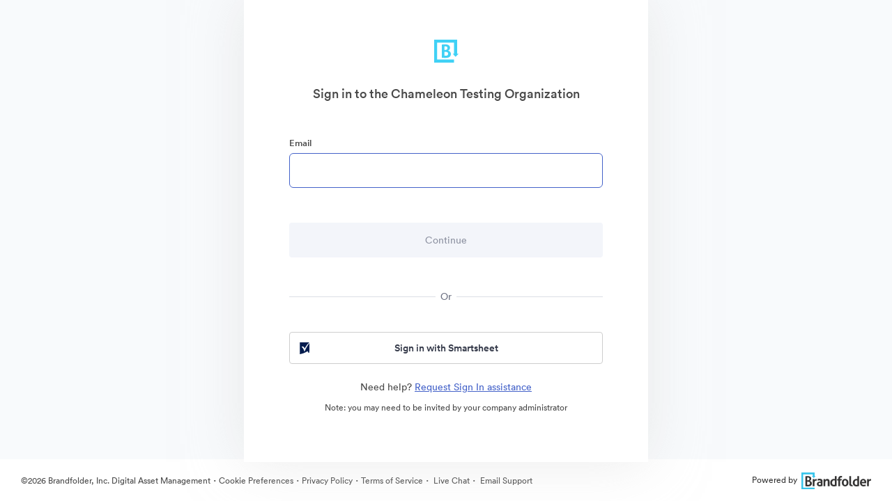

--- FILE ---
content_type: image/svg+xml
request_url: https://cdn.bfldr.com/G51PIVV1/at/8fbpwqx8fnhrhj4tgkp4jck/smartsheet-logo-mark.svg
body_size: -94
content:
<?xml version="1.0" encoding="utf-8"?>
<!-- Generator: Adobe Illustrator 26.0.1, SVG Export Plug-In . SVG Version: 6.00 Build 0)  -->
<svg version="1.1" id="Layer_1" xmlns="http://www.w3.org/2000/svg" xmlns:xlink="http://www.w3.org/1999/xlink" x="0px" y="0px"
	 viewBox="0 0 97 119" style="enable-background:new 0 0 97 119;" xml:space="preserve">
<style type="text/css">
	.st0{fill:#041C4E;}
	.st1{display:none;}
</style>
<g>
	<g>
		<path class="st0" d="M18.2,48.5c0,0,5.1-7.2,11.9-7.4c10.5-0.2,19,18.7,20.3,21.4C62,36.6,81.1,14.6,96.7,0H1.1
			c0,9,0.1,99.7,0.1,107.1c0,5.9-0.8,10.1-1.2,11.9c4.2-0.7,20.3-3.4,36.7-9.3c29-10.4,40.4-21.6,40.5-21.7l0.7-0.7l0.4,0.9
			c0,0.1,3.6,8.1,7.2,12.3c4,4.7,6.3,5.3,7.5,4.9c1.6-0.5,2.7-3.1,3.2-7.6c0.4-4.3,0.8-14.1,0.8-25.9c0-21.4,0-49.6,0-63.8
			C68.8,42.7,48.1,94.5,48.1,94.5S34.5,48.2,18.2,48.5z"/>
	</g>
</g>
<g id="social_landscape" class="st1">
</g>
<g id="guides" class="st1">
</g>
</svg>


--- FILE ---
content_type: image/svg+xml
request_url: https://cdn.bfldr.com/27C9EC93/at/hf36pp9f9p46c9wpgr45shx/brandfolder-logo.svg
body_size: 2406
content:
<svg id="Layer_1" data-name="Layer 1" xmlns="http://www.w3.org/2000/svg" viewBox="0 0 881.39 207.14"><defs><style>.cls-1{fill:#343333;fill-rule:evenodd;}.cls-2{fill:#39c5eb;}</style></defs><title>brandfolder-logo</title><path class="cls-1" d="M830.63,166.66V80.43l22.72.17,0,11.45,1.12-1.59c2.24-3.17,3.52-4.14,6.59-6.49l.72-.54a21.1,21.1,0,0,1,13.14-4h1.25a15.7,15.7,0,0,1,2.53.17l2.67.42-.47,19.86a24.2,24.2,0,0,0-3.54-.23H874.6a39.5,39.5,0,0,0-6.53.6,15.44,15.44,0,0,0-7,3.24,19.18,19.18,0,0,0-5.52,7.85c-1.44,3.47-2.17,8.32-2.17,14.42v40.92Z"/><path class="cls-1" d="M81.76,168.53c-5,0-10.2-.15-15.33-.43-4.83-.26-10.28-.77-16.64-1.54V46.07c3.53-.53,7.54-1,11.92-1.28,4.7-.33,10.65-.5,17.69-.5A96.91,96.91,0,0,1,96.85,45.8a43.3,43.3,0,0,1,14.23,5.08,26.17,26.17,0,0,1,9.49,9.49c2.3,3.93,3.47,8.93,3.47,14.88a30.09,30.09,0,0,1-1.57,9.85,27.67,27.67,0,0,1-4.2,7.93,26.11,26.11,0,0,1-6,5.6,16.05,16.05,0,0,1-6.66,2.7v1.22a36.72,36.72,0,0,1,8.46,2.32,29,29,0,0,1,8.6,5.38,28.23,28.23,0,0,1,6.6,9.17A31.87,31.87,0,0,1,132,133c0,7.17-1.36,13.12-4,17.67A30,30,0,0,1,117,161.51a47.26,47.26,0,0,1-16,5.5A117.85,117.85,0,0,1,81.76,168.53ZM73,149.08l.53.08c1.6.22,3.47.39,5.54.51s3.89.16,5.7.16a44.17,44.17,0,0,0,7.53-.68,22.85,22.85,0,0,0,7.46-2.7,16.57,16.57,0,0,0,5.79-5.6,17.28,17.28,0,0,0,2.29-9.36,20.63,20.63,0,0,0-1.74-9,14.71,14.71,0,0,0-5-5.82,20.66,20.66,0,0,0-7.66-3,49.14,49.14,0,0,0-9.66-.86H73ZM81.59,61.3a53,53,0,0,0-8,.51l-.52.08V95.45H81.1a39.36,39.36,0,0,0,8-.76,17.1,17.1,0,0,0,6.56-2.81,13.76,13.76,0,0,0,4.43-5.48,20.65,20.65,0,0,0,1.58-8.62,16.85,16.85,0,0,0-1.86-8.32A14.35,14.35,0,0,0,95,64.34a17.49,17.49,0,0,0-6.47-2.44A40.69,40.69,0,0,0,81.59,61.3Z"/><path class="cls-1" d="M142.6,166.66V80.43l22.84.17L165.35,92l1.14-1.6c2.24-3.16,3.5-4.12,6.53-6.42l.76-.58a21.06,21.06,0,0,1,13.12-4h1.26a15.7,15.7,0,0,1,2.53.17l2.68.42-.48,19.86a24.1,24.1,0,0,0-3.54-.23h-2.78a39.39,39.39,0,0,0-6.52.6,15.33,15.33,0,0,0-7,3.24,19.07,19.07,0,0,0-5.51,7.85c-1.44,3.46-2.17,8.32-2.17,14.42v40.92Z"/><path class="cls-1" d="M234.61,168.53A75.3,75.3,0,0,1,219,167a32.94,32.94,0,0,1-12.11-5,23.15,23.15,0,0,1-7.73-8.88,29.87,29.87,0,0,1-2.73-13.4,24.45,24.45,0,0,1,3.38-13.26,26.07,26.07,0,0,1,8.73-8.59,39.46,39.46,0,0,1,12.07-4.65,64,64,0,0,1,13.37-1.43c3.23,0,6.85.17,10.76.51l.67,0V109.7c0-9.11-7.13-14.13-20.08-14.13a56,56,0,0,0-21.51,4.35l0-19.64a72.26,72.26,0,0,1,24.5-4.1c13.81,0,25.54,3.5,31.39,9.34,5.35,5.36,7.73,13.91,7.73,27.73v50.2c-3.83,1.18-8.49,2.32-13.85,3.4A98.37,98.37,0,0,1,234.61,168.53Zm1.52-42.9c-5.62,0-10.13,1-13.41,3s-5.11,5.48-5.11,10.08c0,3.06.67,5.46,2,7.13a11.6,11.6,0,0,0,4.72,3.65,18.64,18.64,0,0,0,5.75,1.39c2,.18,3.73.26,5.2.26a31.82,31.82,0,0,0,5.17-.43c1.69-.28,3.15-.54,4.4-.76l.51-.1V126.57l-.52-.08c-1.34-.23-2.83-.43-4.42-.6A41.32,41.32,0,0,0,236.13,125.63Z"/><path class="cls-1" d="M333.47,166.49V117.81c0-6.15-1-11-2.87-14.33s-5.43-5.21-10.25-5.21a22.86,22.86,0,0,0-6.06.87,13.15,13.15,0,0,0-5.77,3.45,18.27,18.27,0,0,0-4.11,7.08,36.35,36.35,0,0,0-1.56,11.68v45.14H280.11V80.43H302.8V91.74l1.13-1.69a7.13,7.13,0,0,1,1.25-1.58c.24-.24.56-.56,1.11-1.15a28.94,28.94,0,0,1,5.36-4.46,29.65,29.65,0,0,1,6.88-3.22,27.11,27.11,0,0,1,8.41-1.24c9.67,0,17.05,2.66,21.92,7.91s7.36,13.7,7.36,25.07v55.11Z"/><path class="cls-1" d="M409.39,168.53a58.79,58.79,0,0,1-17-2.44,38.73,38.73,0,0,1-14.22-7.64,36.27,36.27,0,0,1-9.7-13.54c-2.39-5.57-3.59-12.42-3.59-20.35A52.32,52.32,0,0,1,368,106.62a43.23,43.23,0,0,1,8.82-14.57,41.75,41.75,0,0,1,13.89-9.73,44.83,44.83,0,0,1,18.16-3.58c1.86,0,3.92.08,6.28.25a33.86,33.86,0,0,1,6.22,1.08l.78.22v-36h22.58V163.78a119.78,119.78,0,0,1-15.61,3.48A131.52,131.52,0,0,1,409.39,168.53Zm1.34-72.62a20.42,20.42,0,0,0-10,2.36,20.81,20.81,0,0,0-7.05,6.26,26.53,26.53,0,0,0-4.06,9.16,45.88,45.88,0,0,0-1.28,10.87,36.63,36.63,0,0,0,1.72,11.93,20.09,20.09,0,0,0,4.8,7.94,17.85,17.85,0,0,0,7.25,4.28,30.36,30.36,0,0,0,9,1.29c1.9,0,3.68-.09,5.3-.25a30,30,0,0,0,5.35-1.12l.44-.13V97.41l-.46-.12a45.4,45.4,0,0,0-5.57-1.12A46.13,46.13,0,0,0,410.73,95.91Z"/><path class="cls-1" d="M466.51,166.49V97.44H452.66v-17h13.85V75.59a39.44,39.44,0,0,1,2.41-14.22A27.84,27.84,0,0,1,475.78,51a30.46,30.46,0,0,1,10.67-6.47,40.79,40.79,0,0,1,13.72-2.23h1.94a32.89,32.89,0,0,1,6.46.42l6.92,1.47-3.32,17.72-3.26-.65a28.45,28.45,0,0,0-5.53-.43,16.34,16.34,0,0,0-10,2.91c-2.81,2.11-4.3,6.4-4.3,12.4v4.33h28.45a35.55,35.55,0,0,0-7,6.38,41.31,41.31,0,0,0-6.36,10.63H489.08v69.05Z"/><path class="cls-1" d="M553,168.53a45.4,45.4,0,0,1-18.25-3.41A34.81,34.81,0,0,1,522,155.66a41.34,41.34,0,0,1-7.65-14.23,58.59,58.59,0,0,1-2.59-17.71,60.19,60.19,0,0,1,2.59-17.88A41.07,41.07,0,0,1,522,91.44,35.37,35.37,0,0,1,534.8,81.9,44.16,44.16,0,0,1,553,78.4a44.67,44.67,0,0,1,18.31,3.5,35.87,35.87,0,0,1,13,9.54A39.22,39.22,0,0,1,592,105.83a61.88,61.88,0,0,1,2.52,17.89A60.16,60.16,0,0,1,592,141.43a39.48,39.48,0,0,1-7.64,14.23,35.39,35.39,0,0,1-12.95,9.46A45.85,45.85,0,0,1,553,168.53Zm0-72.62c-6.39,0-11.09,2.46-14,7.31s-4.22,11.64-4.22,20.5,1.42,15.75,4.22,20.49,7.57,7.31,14,7.31,11.26-2.46,14.12-7.31,4.23-11.65,4.23-20.49S570,108,567.16,103.22,559.55,95.91,553,95.91Z"/><path class="cls-1" d="M633.25,167.51c-8.46,0-15.34-2.36-20.44-7s-7.65-12.36-7.65-22.94V44.29h22.58v88.05a50.24,50.24,0,0,0,.59,8.54,13.24,13.24,0,0,0,2,5.23,7.11,7.11,0,0,0,3.61,2.68,16.87,16.87,0,0,0,5.25.71,20.42,20.42,0,0,0,2.73-.13c2.33,4.7,6.13,9.29,12.52,15.1-4.51.9-13.22,2.62-14.2,2.7C637.59,167.4,635.32,167.51,633.25,167.51Z"/><path class="cls-1" d="M694.62,168.7a59.29,59.29,0,0,1-17-2.43,39,39,0,0,1-14.21-7.65,36.18,36.18,0,0,1-9.71-13.54c-2.38-5.52-3.58-12.37-3.58-20.35a51.89,51.89,0,0,1,3.08-17.93,42.67,42.67,0,0,1,8.82-14.58A41.93,41.93,0,0,1,676,82.49a44.9,44.9,0,0,1,18.16-3.58c2,0,4.13.08,6.28.25a33.32,33.32,0,0,1,6.22,1.08l.78.22v-36H730V164a123.38,123.38,0,0,1-15.6,3.48A131.9,131.9,0,0,1,694.62,168.7ZM696,96.08a20.57,20.57,0,0,0-10,2.35,21.09,21.09,0,0,0-7,6.27,26.8,26.8,0,0,0-4.07,9.16,45.7,45.7,0,0,0-1.29,10.87,36.47,36.47,0,0,0,1.73,11.94,20.3,20.3,0,0,0,4.8,7.93,18.13,18.13,0,0,0,7.25,4.28,30.43,30.43,0,0,0,9,1.28c1.89,0,3.67-.08,5.29-.24A31.41,31.41,0,0,0,707,148.8l.45-.13V97.57l-.47-.11a46,46,0,0,0-5.56-1.12A47.29,47.29,0,0,0,696,96.08Z"/><path class="cls-1" d="M785.81,168.53c-8,0-14.93-1.13-20.63-3.34a35.14,35.14,0,0,1-21.92-23.26,62.06,62.06,0,0,1,.08-35.75,41.9,41.9,0,0,1,7.9-14.49,37.63,37.63,0,0,1,13-9.72,43,43,0,0,1,18.06-3.57,38.45,38.45,0,0,1,16,3.16,35,35,0,0,1,11.87,8.63,36.5,36.5,0,0,1,7.4,13A52.25,52.25,0,0,1,820,119.5c0,2.12-.09,4.23-.26,6.28s-.31,3.33-.49,4.41H763l0,.66c.47,6.93,2.95,12,7.36,15.15s10.15,4.67,17.25,4.67a44.46,44.46,0,0,0,11.9-1.12l10.78-3,4.44,17.09A82.4,82.4,0,0,1,785.81,168.53ZM781.93,95.4c-5.79,0-10.26,1.66-13.28,4.93s-4.83,7.84-5.41,13.7l-.06.68h35.43l0-.64c-.23-5.51-1.78-10-4.62-13.46S787.06,95.4,781.93,95.4Z"/><polygon class="cls-2" points="22.74 22.74 144.24 22.74 144.24 32.82 144.24 33.07 144.24 43.23 131.85 43.23 155.63 67.01 179.39 43.23 166.98 43.23 166.98 33.07 166.98 32.82 166.98 0 0 0 0 207.14 166.98 207.14 166.98 184.4 22.74 184.4 22.74 22.74"/></svg>